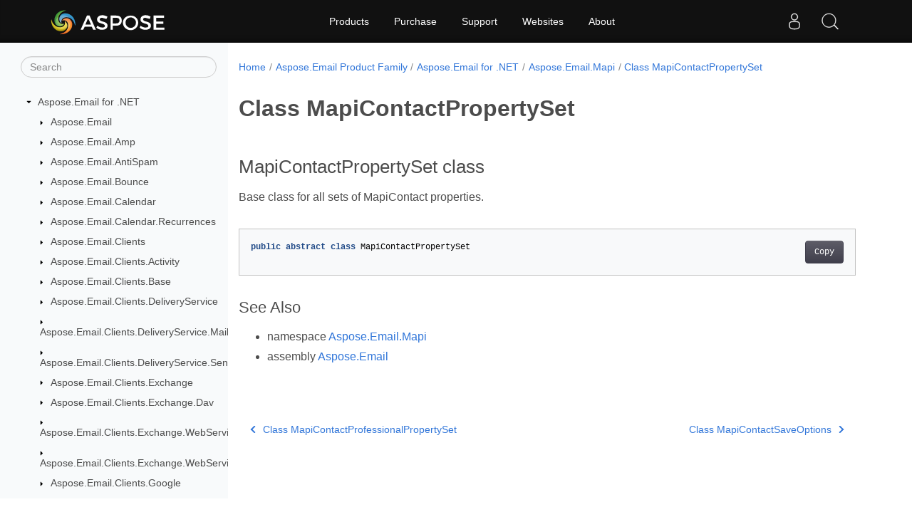

--- FILE ---
content_type: text/html
request_url: https://reference.aspose.com/email/net/aspose.email.mapi/mapicontactpropertyset/
body_size: 7223
content:
<!doctype html><html lang=en class=no-js><head><meta charset=utf-8><meta name=viewport content="width=device-width,initial-scale=1,shrink-to-fit=no"><link rel=canonical href=https://reference.aspose.com/email/net/aspose.email.mapi/mapicontactpropertyset/><meta name=generator content="Hugo 0.101.0"><meta name=robots content="index, follow"><link rel=apple-touch-icon sizes=180x180 href=https://cms.admin.containerize.com/templates/asposecloud/images/apple-touch-icon.png><link rel=icon type=image/png sizes=32x32 href=https://cms.admin.containerize.com/templates/asposecloud/images/favicon-32x32.png><link rel=icon type=image/png sizes=16x16 href=https://cms.admin.containerize.com/templates/asposecloud/images/favicon-16x16.png><link rel=mask-icon href=https://cms.admin.containerize.com/templates/asposecloud/images/safari-pinned-tab.svg color=#5bbad5><link rel="shortcut icon" href=https://cms.admin.containerize.com/templates/asposecloud/images/favicon.ico><meta name=msapplication-TileColor content="#2b5797"><meta name=msapplication-config content="https://cms.admin.containerize.com/templates/asposecloud/images/browserconfig.xml"><meta name=theme-color content="#ffffff"><meta name=author content="Aspose"><title>Class MapiContactPropertySet |
Aspose.Email for .NET API Reference</title><meta name=description content="Aspose.Email.Mapi.MapiContactPropertySet class. Base class for all sets of MapiContact properties"><script type=application/ld+json>{"@context":"http://schema.org","@type":"BreadcrumbList","itemListElement":[{"@type":"ListItem","position":1,"item":{"@id":"https:\/\/reference.aspose.com\/","name":"API Reference"}},{"@type":"ListItem","position":2,"item":{"@id":"https:\/\/reference.aspose.com\/email\/","name":"Email"}},{"@type":"ListItem","position":3,"item":{"@id":"https:\/\/reference.aspose.com\/email\/net\/","name":".NET"}},{"@type":"ListItem","position":4,"item":{"@id":"https:\/\/reference.aspose.com\/email\/net\/aspose.email.mapi\/","name":"Aspose.email.mapi"}},{"@type":"ListItem","position":5,"item":{"@id":"https:\/\/reference.aspose.com\/email\/net\/aspose.email.mapi\/mapicontactpropertyset\/","name":"Mapicontactpropertyset"}}]}</script><script type=application/ld+json>{"@context":"http://schema.org/","@type":"SoftwareApplication","name":"Aspose.Email for Net","applicationCategory":"DeveloperApplication","image":["https://www.aspose.cloud/templates/aspose/img/products/email/aspose_email-for-net.svg"],"description":"Aspose.Email.Mapi.MapiContactPropertySet class. Base class for all sets of MapiContact properties","downloadUrl":"https://releases.aspose.com/email/net/","releaseNotes":"https://docs.aspose.com/email/net/release-notes/","operatingSystem":["Windows","Linux","macOS"]}</script><script type=application/ld+json>{"@context":"https://schema.org/","@type":"Article","mainEntityOfPage":{"@type":"WebPage","@id":"https:\/\/reference.aspose.com\/email\/net\/aspose.email.mapi\/mapicontactpropertyset\/"},"headline":"Class MapiContactPropertySet","description":"Aspose.Email.Mapi.MapiContactPropertySet class. Base class for all sets of MapiContact properties","image":{"@type":"ImageObject","url":"https://www.aspose.cloud/templates/aspose/img/products/email/aspose_email-for-net.svg","width":"","height":""},"author":{"@type":"Organization","name":"Aspose Pty Ltd"},"publisher":{"@type":"Organization","name":"Aspose Pty Ltd","logo":{"@type":"ImageObject","url":"https://about.aspose.com/templates/aspose/img/svg/aspose-logo.svg","width":"","height":""}},"datePublished":"2025-08-05","wordCount":"20","articleBody":"[MapiContactPropertySet class Base class for all sets of MapiContact properties. public abstract class MapiContactPropertySet See Also namespace Aspose.Email.Mapi assembly Aspose.Email]"}</script><script type=application/ld+json>{"@context":"https://schema.org","@type":"Organization","name":"Aspose Pty. Ltd.","url":"https://www.aspose.com","logo":"https://about.aspose.com/templates/aspose/img/svg/aspose-logo.svg","alternateName":"Aspose","sameAs":["https://www.facebook.com/Aspose/","https://twitter.com/Aspose","https://www.youtube.com/user/AsposeVideo","https://www.linkedin.com/company/aspose","https://stackoverflow.com/questions/tagged/aspose","https://aspose.quora.com/","https://aspose.github.io/"],"contactPoint":[{"@type":"ContactPoint","telephone":"+1 903 306 1676","contactType":"sales","areaServed":"US","availableLanguage":"en"},{"@type":"ContactPoint","telephone":"+44 141 628 8900","contactType":"sales","areaServed":"GB","availableLanguage":"en"},{"@type":"ContactPoint","telephone":"+61 2 8006 6987","contactType":"sales","areaServed":"AU","availableLanguage":"en"}]}</script><script type=application/ld+json>{"@context":"https://schema.org","@type":"WebSite","url":"https://www.aspose.com","sameAs":["https://search.aspose.com","https://docs.aspose.com","https://blog.aspose.com","https://forum.aspose.com","https://products.aspose.com","https://about.aspose.com","https://purchase.aspose.com","https://reference.aspose.com"],"potentialAction":{"@type":"SearchAction","target":"https://search.aspose.com/search/?q={search_term_string}","query-input":"required name=search_term_string"}}</script><meta itemprop=name content="Class MapiContactPropertySet"><meta itemprop=description content="Aspose.Email.Mapi.MapiContactPropertySet class. Base class for all sets of MapiContact properties"><script>(function(e,t,n,s,o){e[s]=e[s]||[],e[s].push({"gtm.start":(new Date).getTime(),event:"gtm.js"});var a=t.getElementsByTagName(n)[0],i=t.createElement(n),r=s!="dataLayer"?"&l="+s:"";i.async=!0,i.src="https://www.googletagmanager.com/gtm.js?id="+o+r,a.parentNode.insertBefore(i,a)})(window,document,"script","dataLayer","GTM-NJMHSH")</script><meta property="og:title" content="Class MapiContactPropertySet"><meta property="og:description" content="Aspose.Email.Mapi.MapiContactPropertySet class. Base class for all sets of MapiContact properties"><meta property="og:type" content="website"><meta property="og:url" content="https://reference.aspose.com/email/net/aspose.email.mapi/mapicontactpropertyset/"><link rel=preload href=/email/scss/main.min.20400877947e2956c31df4f46ebaf81d593c09123b51be8e47950d6b69f9308c.css as=style><link href=/email/scss/main.min.20400877947e2956c31df4f46ebaf81d593c09123b51be8e47950d6b69f9308c.css rel=stylesheet integrity><link href=/email/scss/_code-block.min.850cff2ee102b37a8b0912358fa59fa02fa35dbf562c460ce05c402a5b6709c0.css rel=stylesheet integrity><link href=/email/css/locale.min.css rel=stylesheet></head><body class=td-section><noscript><iframe src="https://www.googletagmanager.com/ns.html?id=GTM-NJMHSH" height=0 width=0 style=display:none;visibility:hidden></iframe></noscript><div class="container-fluid td-outer"><div class=td-main><div class="row flex-xl-nowrap min-height-main-content"><div id=left-side-bar-menu class="split td-sidebar d-print-none col-12 col-md-3 col-xl-3"><div id=td-sidebar-menu class="add-scroll td-sidebar__inner"><form class="td-sidebar__search d-flex align-items-center"><input type=text id=internalSearch class="form-control td-search-input" placeholder=Search aria-label=Search autocomplete=off data-index=reference.aspose.com>
<button class="btn btn-link td-sidebar__toggle d-md-none p-0 ml-3 fa fa-bars" type=button data-toggle=collapse data-target=#td-section-nav aria-controls=td-docs-nav aria-expanded=false aria-label="Toggle section navigation"></button></form><nav class="td-sidebar-nav pt-2 pl-4 collapse" id=td-section-nav><div class="nav-item dropdown d-block d-lg-none"><a class="nav-link dropdown-toggle" href=# id=navbarDropdown role=button data-toggle=dropdown aria-haspopup=true aria-expanded=false>English</a><div class=dropdown-menu aria-labelledby=navbarDropdownMenuLink><a class=dropdown-item href=/email/ru/>Русский</a><a class=dropdown-item href=/email/zh/>简体中文</a></div></div><ul class=td-sidebar-nav__section><li class=td-sidebar-nav__section-title><img src=/email/icons/caret-down.svg alt=caret-down class="icon open-icon" width=10px height=10px><a href=/email/net/ class="align-left pl-0 pr-2td-sidebar-link td-sidebar-link__section">Aspose.Email for .NET</a></li><ul><li id=id_emailnet><ul class=td-sidebar-nav__section><li class=td-sidebar-nav__section-title><img src=/email/icons/caret-down.svg alt=caret-closed class="icon closed-icon" width=10px height=10px><a href=/email/net/aspose.email/ class="align-left pl-0 pr-2collapsedtd-sidebar-link td-sidebar-link__section">Aspose.Email</a></li><ul><li id=id_emailnetasposeemail></li></ul></ul><ul class=td-sidebar-nav__section><li class=td-sidebar-nav__section-title><img src=/email/icons/caret-down.svg alt=caret-closed class="icon closed-icon" width=10px height=10px><a href=/email/net/aspose.email.amp/ class="align-left pl-0 pr-2collapsedtd-sidebar-link td-sidebar-link__section">Aspose.Email.Amp</a></li><ul><li id=id_emailnetasposeemailamp></li></ul></ul><ul class=td-sidebar-nav__section><li class=td-sidebar-nav__section-title><img src=/email/icons/caret-down.svg alt=caret-closed class="icon closed-icon" width=10px height=10px><a href=/email/net/aspose.email.antispam/ class="align-left pl-0 pr-2collapsedtd-sidebar-link td-sidebar-link__section">Aspose.Email.AntiSpam</a></li><ul><li id=id_emailnetasposeemailantispam></li></ul></ul><ul class=td-sidebar-nav__section><li class=td-sidebar-nav__section-title><img src=/email/icons/caret-down.svg alt=caret-closed class="icon closed-icon" width=10px height=10px><a href=/email/net/aspose.email.bounce/ class="align-left pl-0 pr-2collapsedtd-sidebar-link td-sidebar-link__section">Aspose.Email.Bounce</a></li><ul><li id=id_emailnetasposeemailbounce></li></ul></ul><ul class=td-sidebar-nav__section><li class=td-sidebar-nav__section-title><img src=/email/icons/caret-down.svg alt=caret-closed class="icon closed-icon" width=10px height=10px><a href=/email/net/aspose.email.calendar/ class="align-left pl-0 pr-2collapsedtd-sidebar-link td-sidebar-link__section">Aspose.Email.Calendar</a></li><ul><li id=id_emailnetasposeemailcalendar></li></ul></ul><ul class=td-sidebar-nav__section><li class=td-sidebar-nav__section-title><img src=/email/icons/caret-down.svg alt=caret-closed class="icon closed-icon" width=10px height=10px><a href=/email/net/aspose.email.calendar.recurrences/ class="align-left pl-0 pr-2collapsedtd-sidebar-link td-sidebar-link__section">Aspose.Email.Calendar.Recurrences</a></li><ul><li id=id_emailnetasposeemailcalendarrecurrences></li></ul></ul><ul class=td-sidebar-nav__section><li class=td-sidebar-nav__section-title><img src=/email/icons/caret-down.svg alt=caret-closed class="icon closed-icon" width=10px height=10px><a href=/email/net/aspose.email.clients/ class="align-left pl-0 pr-2collapsedtd-sidebar-link td-sidebar-link__section">Aspose.Email.Clients</a></li><ul><li id=id_emailnetasposeemailclients></li></ul></ul><ul class=td-sidebar-nav__section><li class=td-sidebar-nav__section-title><img src=/email/icons/caret-down.svg alt=caret-closed class="icon closed-icon" width=10px height=10px><a href=/email/net/aspose.email.clients.activity/ class="align-left pl-0 pr-2collapsedtd-sidebar-link td-sidebar-link__section">Aspose.Email.Clients.Activity</a></li><ul><li id=id_emailnetasposeemailclientsactivity></li></ul></ul><ul class=td-sidebar-nav__section><li class=td-sidebar-nav__section-title><img src=/email/icons/caret-down.svg alt=caret-closed class="icon closed-icon" width=10px height=10px><a href=/email/net/aspose.email.clients.base/ class="align-left pl-0 pr-2collapsedtd-sidebar-link td-sidebar-link__section">Aspose.Email.Clients.Base</a></li><ul><li id=id_emailnetasposeemailclientsbase></li></ul></ul><ul class=td-sidebar-nav__section><li class=td-sidebar-nav__section-title><img src=/email/icons/caret-down.svg alt=caret-closed class="icon closed-icon" width=10px height=10px><a href=/email/net/aspose.email.clients.deliveryservice/ class="align-left pl-0 pr-2collapsedtd-sidebar-link td-sidebar-link__section">Aspose.Email.Clients.DeliveryService</a></li><ul><li id=id_emailnetasposeemailclientsdeliveryservice></li></ul></ul><ul class=td-sidebar-nav__section><li class=td-sidebar-nav__section-title><img src=/email/icons/caret-down.svg alt=caret-closed class="icon closed-icon" width=10px height=10px><a href=/email/net/aspose.email.clients.deliveryservice.mailgun/ class="align-left pl-0 pr-2collapsedtd-sidebar-link td-sidebar-link__section">Aspose.Email.Clients.DeliveryService.Mailgun</a></li><ul><li id=id_emailnetasposeemailclientsdeliveryservicemailgun></li></ul></ul><ul class=td-sidebar-nav__section><li class=td-sidebar-nav__section-title><img src=/email/icons/caret-down.svg alt=caret-closed class="icon closed-icon" width=10px height=10px><a href=/email/net/aspose.email.clients.deliveryservice.sendgrid/ class="align-left pl-0 pr-2collapsedtd-sidebar-link td-sidebar-link__section">Aspose.Email.Clients.DeliveryService.SendGrid</a></li><ul><li id=id_emailnetasposeemailclientsdeliveryservicesendgrid></li></ul></ul><ul class=td-sidebar-nav__section><li class=td-sidebar-nav__section-title><img src=/email/icons/caret-down.svg alt=caret-closed class="icon closed-icon" width=10px height=10px><a href=/email/net/aspose.email.clients.exchange/ class="align-left pl-0 pr-2collapsedtd-sidebar-link td-sidebar-link__section">Aspose.Email.Clients.Exchange</a></li><ul><li id=id_emailnetasposeemailclientsexchange></li></ul></ul><ul class=td-sidebar-nav__section><li class=td-sidebar-nav__section-title><img src=/email/icons/caret-down.svg alt=caret-closed class="icon closed-icon" width=10px height=10px><a href=/email/net/aspose.email.clients.exchange.dav/ class="align-left pl-0 pr-2collapsedtd-sidebar-link td-sidebar-link__section">Aspose.Email.Clients.Exchange.Dav</a></li><ul><li id=id_emailnetasposeemailclientsexchangedav></li></ul></ul><ul class=td-sidebar-nav__section><li class=td-sidebar-nav__section-title><img src=/email/icons/caret-down.svg alt=caret-closed class="icon closed-icon" width=10px height=10px><a href=/email/net/aspose.email.clients.exchange.webservice/ class="align-left pl-0 pr-2collapsedtd-sidebar-link td-sidebar-link__section">Aspose.Email.Clients.Exchange.WebService</a></li><ul><li id=id_emailnetasposeemailclientsexchangewebservice></li></ul></ul><ul class=td-sidebar-nav__section><li class=td-sidebar-nav__section-title><img src=/email/icons/caret-down.svg alt=caret-closed class="icon closed-icon" width=10px height=10px><a href=/email/net/aspose.email.clients.exchange.webservice.models/ class="align-left pl-0 pr-2collapsedtd-sidebar-link td-sidebar-link__section">Aspose.Email.Clients.Exchange.WebService.Models</a></li><ul><li id=id_emailnetasposeemailclientsexchangewebservicemodels></li></ul></ul><ul class=td-sidebar-nav__section><li class=td-sidebar-nav__section-title><img src=/email/icons/caret-down.svg alt=caret-closed class="icon closed-icon" width=10px height=10px><a href=/email/net/aspose.email.clients.google/ class="align-left pl-0 pr-2collapsedtd-sidebar-link td-sidebar-link__section">Aspose.Email.Clients.Google</a></li><ul><li id=id_emailnetasposeemailclientsgoogle></li></ul></ul><ul class=td-sidebar-nav__section><li class=td-sidebar-nav__section-title><img src=/email/icons/caret-down.svg alt=caret-closed class="icon closed-icon" width=10px height=10px><a href=/email/net/aspose.email.clients.graph/ class="align-left pl-0 pr-2collapsedtd-sidebar-link td-sidebar-link__section">Aspose.Email.Clients.Graph</a></li><ul><li id=id_emailnetasposeemailclientsgraph></li></ul></ul><ul class=td-sidebar-nav__section><li class=td-sidebar-nav__section-title><img src=/email/icons/caret-down.svg alt=caret-closed class="icon closed-icon" width=10px height=10px><a href=/email/net/aspose.email.clients.imap/ class="align-left pl-0 pr-2collapsedtd-sidebar-link td-sidebar-link__section">Aspose.Email.Clients.Imap</a></li><ul><li id=id_emailnetasposeemailclientsimap></li></ul></ul><ul class=td-sidebar-nav__section><li class=td-sidebar-nav__section-title><img src=/email/icons/caret-down.svg alt=caret-closed class="icon closed-icon" width=10px height=10px><a href=/email/net/aspose.email.clients.imap.models/ class="align-left pl-0 pr-2collapsedtd-sidebar-link td-sidebar-link__section">Aspose.Email.Clients.Imap.Models</a></li><ul><li id=id_emailnetasposeemailclientsimapmodels></li></ul></ul><ul class=td-sidebar-nav__section><li class=td-sidebar-nav__section-title><img src=/email/icons/caret-down.svg alt=caret-closed class="icon closed-icon" width=10px height=10px><a href=/email/net/aspose.email.clients.pop3/ class="align-left pl-0 pr-2collapsedtd-sidebar-link td-sidebar-link__section">Aspose.Email.Clients.Pop3</a></li><ul><li id=id_emailnetasposeemailclientspop3></li></ul></ul><ul class=td-sidebar-nav__section><li class=td-sidebar-nav__section-title><img src=/email/icons/caret-down.svg alt=caret-closed class="icon closed-icon" width=10px height=10px><a href=/email/net/aspose.email.clients.pop3.models/ class="align-left pl-0 pr-2collapsedtd-sidebar-link td-sidebar-link__section">Aspose.Email.Clients.Pop3.Models</a></li><ul><li id=id_emailnetasposeemailclientspop3models></li></ul></ul><ul class=td-sidebar-nav__section><li class=td-sidebar-nav__section-title><img src=/email/icons/caret-down.svg alt=caret-closed class="icon closed-icon" width=10px height=10px><a href=/email/net/aspose.email.clients.smtp/ class="align-left pl-0 pr-2collapsedtd-sidebar-link td-sidebar-link__section">Aspose.Email.Clients.Smtp</a></li><ul><li id=id_emailnetasposeemailclientssmtp></li></ul></ul><ul class=td-sidebar-nav__section><li class=td-sidebar-nav__section-title><img src=/email/icons/caret-down.svg alt=caret-closed class="icon closed-icon" width=10px height=10px><a href=/email/net/aspose.email.clients.smtp.models/ class="align-left pl-0 pr-2collapsedtd-sidebar-link td-sidebar-link__section">Aspose.Email.Clients.Smtp.Models</a></li><ul><li id=id_emailnetasposeemailclientssmtpmodels></li></ul></ul><ul class=td-sidebar-nav__section><li class=td-sidebar-nav__section-title><img src=/email/icons/caret-down.svg alt=caret-closed class="icon closed-icon" width=10px height=10px><a href=/email/net/aspose.email.common.delegate/ class="align-left pl-0 pr-2collapsedtd-sidebar-link td-sidebar-link__section">Aspose.Email.Common.Delegate</a></li><ul><li id=id_emailnetasposeemailcommondelegate></li></ul></ul><ul class=td-sidebar-nav__section><li class=td-sidebar-nav__section-title><img src=/email/icons/caret-down.svg alt=caret-closed class="icon closed-icon" width=10px height=10px><a href=/email/net/aspose.email.exceptions/ class="align-left pl-0 pr-2collapsedtd-sidebar-link td-sidebar-link__section">Aspose.Email.Exceptions</a></li><ul><li id=id_emailnetasposeemailexceptions></li></ul></ul><ul class=td-sidebar-nav__section><li class=td-sidebar-nav__section-title><img src=/email/icons/caret-down.svg alt=caret-closed class="icon closed-icon" width=10px height=10px><a href=/email/net/aspose.email.dkim/ class="align-left pl-0 pr-2collapsedtd-sidebar-link td-sidebar-link__section">Aspose.Email.DKIM</a></li><ul><li id=id_emailnetasposeemaildkim></li></ul></ul><ul class=td-sidebar-nav__section><li class=td-sidebar-nav__section-title><img src=/email/icons/caret-down.svg alt=caret-closed class="icon closed-icon" width=10px height=10px><a href=/email/net/aspose.email.lowcode/ class="align-left pl-0 pr-2collapsedtd-sidebar-link td-sidebar-link__section">Aspose.Email.LowCode</a></li><ul><li id=id_emailnetasposeemaillowcode></li></ul></ul><ul class=td-sidebar-nav__section><li class=td-sidebar-nav__section-title><img src=/email/icons/caret-down.svg alt=caret-down class="icon open-icon" width=10px height=10px><a href=/email/net/aspose.email.mapi/ class="align-left pl-0 pr-2td-sidebar-link td-sidebar-link__section">Aspose.Email.Mapi</a></li><ul><li id=id_emailnetasposeemailmapi><ul class=td-sidebar-nav__section><li class=td-sidebar-nav__section-title><div class="icon space-without-icon"></div><a href=/email/net/aspose.email.mapi/bodycontenttype/ class="align-left pl-0 pr-2collapsedtd-sidebar-link td-sidebar-link__section">Enum BodyContentType</a></li><ul><li id=id_emailnetasposeemailmapibodycontenttype></li></ul></ul><ul class=td-sidebar-nav__section><li class=td-sidebar-nav__section-title><div class="icon space-without-icon"></div><a href=/email/net/aspose.email.mapi/contactsaveformat/ class="align-left pl-0 pr-2collapsedtd-sidebar-link td-sidebar-link__section">Enum ContactSaveFormat</a></li><ul><li id=id_emailnetasposeemailmapicontactsaveformat></li></ul></ul><ul class=td-sidebar-nav__section><li class=td-sidebar-nav__section-title><img src=/email/icons/caret-down.svg alt=caret-closed class="icon closed-icon" width=10px height=10px><a href=/email/net/aspose.email.mapi/contactsaveoptions/ class="align-left pl-0 pr-2collapsedtd-sidebar-link td-sidebar-link__section">Class ContactSaveOptions</a></li><ul><li id=id_emailnetasposeemailmapicontactsaveoptions></li></ul></ul><ul class=td-sidebar-nav__section><li class=td-sidebar-nav__section-title><img src=/email/icons/caret-down.svg alt=caret-closed class="icon closed-icon" width=10px height=10px><a href=/email/net/aspose.email.mapi/fileaccessviolationexception/ class="align-left pl-0 pr-2collapsedtd-sidebar-link td-sidebar-link__section">Class FileAccessViolationException</a></li><ul><li id=id_emailnetasposeemailmapifileaccessviolationexception></li></ul></ul><ul class=td-sidebar-nav__section><li class=td-sidebar-nav__section-title><img src=/email/icons/caret-down.svg alt=caret-closed class="icon closed-icon" width=10px height=10px><a href=/email/net/aspose.email.mapi/followupmanager/ class="align-left pl-0 pr-2collapsedtd-sidebar-link td-sidebar-link__section">Class FollowUpManager</a></li><ul><li id=id_emailnetasposeemailmapifollowupmanager></li></ul></ul><ul class=td-sidebar-nav__section><li class=td-sidebar-nav__section-title><img src=/email/icons/caret-down.svg alt=caret-closed class="icon closed-icon" width=10px height=10px><a href=/email/net/aspose.email.mapi/followupoptions/ class="align-left pl-0 pr-2collapsedtd-sidebar-link td-sidebar-link__section">Class FollowUpOptions</a></li><ul><li id=id_emailnetasposeemailmapifollowupoptions></li></ul></ul><ul class=td-sidebar-nav__section><li class=td-sidebar-nav__section-title><img src=/email/icons/caret-down.svg alt=caret-closed class="icon closed-icon" width=10px height=10px><a href=/email/net/aspose.email.mapi/imapimessageitem/ class="align-left pl-0 pr-2collapsedtd-sidebar-link td-sidebar-link__section">Interface IMapiMessageItem</a></li><ul><li id=id_emailnetasposeemailmapiimapimessageitem></li></ul></ul><ul class=td-sidebar-nav__section><li class=td-sidebar-nav__section-title><img src=/email/icons/caret-down.svg alt=caret-closed class="icon closed-icon" width=10px height=10px><a href=/email/net/aspose.email.mapi/inamedpropertytagprovider/ class="align-left pl-0 pr-2collapsedtd-sidebar-link td-sidebar-link__section">Interface INamedPropertyTagProvider</a></li><ul><li id=id_emailnetasposeemailmapiinamedpropertytagprovider></li></ul></ul><ul class=td-sidebar-nav__section><li class=td-sidebar-nav__section-title><img src=/email/icons/caret-down.svg alt=caret-closed class="icon closed-icon" width=10px height=10px><a href=/email/net/aspose.email.mapi/inlineattachmentextractor/ class="align-left pl-0 pr-2collapsedtd-sidebar-link td-sidebar-link__section">Class InlineAttachmentExtractor</a></li><ul><li id=id_emailnetasposeemailmapiinlineattachmentextractor></li></ul></ul><ul class=td-sidebar-nav__section><li class=td-sidebar-nav__section-title><img src=/email/icons/caret-down.svg alt=caret-closed class="icon closed-icon" width=10px height=10px><a href=/email/net/aspose.email.mapi/knownpropertylist/ class="align-left pl-0 pr-2collapsedtd-sidebar-link td-sidebar-link__section">Class KnownPropertyList</a></li><ul><li id=id_emailnetasposeemailmapiknownpropertylist></li></ul></ul><ul class=td-sidebar-nav__section><li class=td-sidebar-nav__section-title><img src=/email/icons/caret-down.svg alt=caret-closed class="icon closed-icon" width=10px height=10px><a href=/email/net/aspose.email.mapi/knownpropertysets/ class="align-left pl-0 pr-2collapsedtd-sidebar-link td-sidebar-link__section">Class KnownPropertySets</a></li><ul><li id=id_emailnetasposeemailmapiknownpropertysets></li></ul></ul><ul class=td-sidebar-nav__section><li class=td-sidebar-nav__section-title><img src=/email/icons/caret-down.svg alt=caret-closed class="icon closed-icon" width=10px height=10px><a href=/email/net/aspose.email.mapi/mailconversionoptions/ class="align-left pl-0 pr-2collapsedtd-sidebar-link td-sidebar-link__section">Class MailConversionOptions</a></li><ul><li id=id_emailnetasposeemailmapimailconversionoptions></li></ul></ul><ul class=td-sidebar-nav__section><li class=td-sidebar-nav__section-title><img src=/email/icons/caret-down.svg alt=caret-closed class="icon closed-icon" width=10px height=10px><a href=/email/net/aspose.email.mapi/mapiattachment/ class="align-left pl-0 pr-2collapsedtd-sidebar-link td-sidebar-link__section">Class MapiAttachment</a></li><ul><li id=id_emailnetasposeemailmapimapiattachment></li></ul></ul><ul class=td-sidebar-nav__section><li class=td-sidebar-nav__section-title><img src=/email/icons/caret-down.svg alt=caret-closed class="icon closed-icon" width=10px height=10px><a href=/email/net/aspose.email.mapi/mapiattachmentcollection/ class="align-left pl-0 pr-2collapsedtd-sidebar-link td-sidebar-link__section">Class MapiAttachmentCollection</a></li><ul><li id=id_emailnetasposeemailmapimapiattachmentcollection></li></ul></ul><ul class=td-sidebar-nav__section><li class=td-sidebar-nav__section-title><img src=/email/icons/caret-down.svg alt=caret-closed class="icon closed-icon" width=10px height=10px><a href=/email/net/aspose.email.mapi/mapiattachmentpropertystream/ class="align-left pl-0 pr-2collapsedtd-sidebar-link td-sidebar-link__section">Class MapiAttachmentPropertyStream</a></li><ul><li id=id_emailnetasposeemailmapimapiattachmentpropertystream></li></ul></ul><ul class=td-sidebar-nav__section><li class=td-sidebar-nav__section-title><img src=/email/icons/caret-down.svg alt=caret-closed class="icon closed-icon" width=10px height=10px><a href=/email/net/aspose.email.mapi/mapicalendar/ class="align-left pl-0 pr-2collapsedtd-sidebar-link td-sidebar-link__section">Class MapiCalendar</a></li><ul><li id=id_emailnetasposeemailmapimapicalendar></li></ul></ul><ul class=td-sidebar-nav__section><li class=td-sidebar-nav__section-title><img src=/email/icons/caret-down.svg alt=caret-closed class="icon closed-icon" width=10px height=10px><a href=/email/net/aspose.email.mapi/mapicalendarattendees/ class="align-left pl-0 pr-2collapsedtd-sidebar-link td-sidebar-link__section">Class MapiCalendarAttendees</a></li><ul><li id=id_emailnetasposeemailmapimapicalendarattendees></li></ul></ul><ul class=td-sidebar-nav__section><li class=td-sidebar-nav__section-title><div class="icon space-without-icon"></div><a href=/email/net/aspose.email.mapi/mapicalendarbusystatus/ class="align-left pl-0 pr-2collapsedtd-sidebar-link td-sidebar-link__section">Enum MapiCalendarBusyStatus</a></li><ul><li id=id_emailnetasposeemailmapimapicalendarbusystatus></li></ul></ul><ul class=td-sidebar-nav__section><li class=td-sidebar-nav__section-title><div class="icon space-without-icon"></div><a href=/email/net/aspose.email.mapi/mapicalendarclientintent/ class="align-left pl-0 pr-2collapsedtd-sidebar-link td-sidebar-link__section">Enum MapiCalendarClientIntent</a></li><ul><li id=id_emailnetasposeemailmapimapicalendarclientintent></li></ul></ul><ul class=td-sidebar-nav__section><li class=td-sidebar-nav__section-title><img src=/email/icons/caret-down.svg alt=caret-closed class="icon closed-icon" width=10px height=10px><a href=/email/net/aspose.email.mapi/mapicalendarcollection/ class="align-left pl-0 pr-2collapsedtd-sidebar-link td-sidebar-link__section">Class MapiCalendarCollection</a></li><ul><li id=id_emailnetasposeemailmapimapicalendarcollection></li></ul></ul><ul class=td-sidebar-nav__section><li class=td-sidebar-nav__section-title><img src=/email/icons/caret-down.svg alt=caret-closed class="icon closed-icon" width=10px height=10px><a href=/email/net/aspose.email.mapi/mapicalendardailyrecurrencepattern/ class="align-left pl-0 pr-2collapsedtd-sidebar-link td-sidebar-link__section">Class MapiCalendarDailyRecurrencePattern</a></li><ul><li id=id_emailnetasposeemailmapimapicalendardailyrecurrencepattern></li></ul></ul><ul class=td-sidebar-nav__section><li class=td-sidebar-nav__section-title><div class="icon space-without-icon"></div><a href=/email/net/aspose.email.mapi/mapicalendardayofweek/ class="align-left pl-0 pr-2collapsedtd-sidebar-link td-sidebar-link__section">Enum MapiCalendarDayOfWeek</a></li><ul><li id=id_emailnetasposeemailmapimapicalendardayofweek></li></ul></ul><ul class=td-sidebar-nav__section><li class=td-sidebar-nav__section-title><img src=/email/icons/caret-down.svg alt=caret-closed class="icon closed-icon" width=10px height=10px><a href=/email/net/aspose.email.mapi/mapicalendareventrecurrence/ class="align-left pl-0 pr-2collapsedtd-sidebar-link td-sidebar-link__section">Class MapiCalendarEventRecurrence</a></li><ul><li id=id_emailnetasposeemailmapimapicalendareventrecurrence></li></ul></ul><ul class=td-sidebar-nav__section><li class=td-sidebar-nav__section-title><img src=/email/icons/caret-down.svg alt=caret-closed class="icon closed-icon" width=10px height=10px><a href=/email/net/aspose.email.mapi/mapicalendarexceptioninfo/ class="align-left pl-0 pr-2collapsedtd-sidebar-link td-sidebar-link__section">Class MapiCalendarExceptionInfo</a></li><ul><li id=id_emailnetasposeemailmapimapicalendarexceptioninfo></li></ul></ul><ul class=td-sidebar-nav__section><li class=td-sidebar-nav__section-title><img src=/email/icons/caret-down.svg alt=caret-closed class="icon closed-icon" width=10px height=10px><a href=/email/net/aspose.email.mapi/mapicalendaricssaveoptions/ class="align-left pl-0 pr-2collapsedtd-sidebar-link td-sidebar-link__section">Class MapiCalendarIcsSaveOptions</a></li><ul><li id=id_emailnetasposeemailmapimapicalendaricssaveoptions></li></ul></ul><ul class=td-sidebar-nav__section><li class=td-sidebar-nav__section-title><img src=/email/icons/caret-down.svg alt=caret-closed class="icon closed-icon" width=10px height=10px><a href=/email/net/aspose.email.mapi/mapicalendarmonthlynthrecurrencepattern/ class="align-left pl-0 pr-2collapsedtd-sidebar-link td-sidebar-link__section">Class MapiCalendarMonthlyNthRecurrencePattern</a></li><ul><li id=id_emailnetasposeemailmapimapicalendarmonthlynthrecurrencepattern></li></ul></ul><ul class=td-sidebar-nav__section><li class=td-sidebar-nav__section-title><img src=/email/icons/caret-down.svg alt=caret-closed class="icon closed-icon" width=10px height=10px><a href=/email/net/aspose.email.mapi/mapicalendarmonthlyrecurrencepattern/ class="align-left pl-0 pr-2collapsedtd-sidebar-link td-sidebar-link__section">Class MapiCalendarMonthlyRecurrencePattern</a></li><ul><li id=id_emailnetasposeemailmapimapicalendarmonthlyrecurrencepattern></li></ul></ul><ul class=td-sidebar-nav__section><li class=td-sidebar-nav__section-title><img src=/email/icons/caret-down.svg alt=caret-closed class="icon closed-icon" width=10px height=10px><a href=/email/net/aspose.email.mapi/mapicalendarmsgsaveoptions/ class="align-left pl-0 pr-2collapsedtd-sidebar-link td-sidebar-link__section">Class MapiCalendarMsgSaveOptions</a></li><ul><li id=id_emailnetasposeemailmapimapicalendarmsgsaveoptions></li></ul></ul><ul class=td-sidebar-nav__section><li class=td-sidebar-nav__section-title><div class="icon space-without-icon"></div><a href=/email/net/aspose.email.mapi/mapicalendaroverrideflags/ class="align-left pl-0 pr-2collapsedtd-sidebar-link td-sidebar-link__section">Enum MapiCalendarOverrideFlags</a></li><ul><li id=id_emailnetasposeemailmapimapicalendaroverrideflags></li></ul></ul><ul class=td-sidebar-nav__section><li class=td-sidebar-nav__section-title><div class="icon space-without-icon"></div><a href=/email/net/aspose.email.mapi/mapicalendarrecurrencecalendartype/ class="align-left pl-0 pr-2collapsedtd-sidebar-link td-sidebar-link__section">Enum MapiCalendarRecurrenceCalendarType</a></li><ul><li id=id_emailnetasposeemailmapimapicalendarrecurrencecalendartype></li></ul></ul><ul class=td-sidebar-nav__section><li class=td-sidebar-nav__section-title><div class="icon space-without-icon"></div><a href=/email/net/aspose.email.mapi/mapicalendarrecurrenceendtype/ class="align-left pl-0 pr-2collapsedtd-sidebar-link td-sidebar-link__section">Enum MapiCalendarRecurrenceEndType</a></li><ul><li id=id_emailnetasposeemailmapimapicalendarrecurrenceendtype></li></ul></ul><ul class=td-sidebar-nav__section><li class=td-sidebar-nav__section-title><div class="icon space-without-icon"></div><a href=/email/net/aspose.email.mapi/mapicalendarrecurrencefrequency/ class="align-left pl-0 pr-2collapsedtd-sidebar-link td-sidebar-link__section">Enum MapiCalendarRecurrenceFrequency</a></li><ul><li id=id_emailnetasposeemailmapimapicalendarrecurrencefrequency></li></ul></ul><ul class=td-sidebar-nav__section><li class=td-sidebar-nav__section-title><img src=/email/icons/caret-down.svg alt=caret-closed class="icon closed-icon" width=10px height=10px><a href=/email/net/aspose.email.mapi/mapicalendarrecurrencepattern/ class="align-left pl-0 pr-2collapsedtd-sidebar-link td-sidebar-link__section">Class MapiCalendarRecurrencePattern</a></li><ul><li id=id_emailnetasposeemailmapimapicalendarrecurrencepattern></li></ul></ul><ul class=td-sidebar-nav__section><li class=td-sidebar-nav__section-title><img src=/email/icons/caret-down.svg alt=caret-closed class="icon closed-icon" width=10px height=10px><a href=/email/net/aspose.email.mapi/mapicalendarrecurrencepatternfactory/ class="align-left pl-0 pr-2collapsedtd-sidebar-link td-sidebar-link__section">Class MapiCalendarRecurrencePatternFactory</a></li><ul><li id=id_emailnetasposeemailmapimapicalendarrecurrencepatternfactory></li></ul></ul><ul class=td-sidebar-nav__section><li class=td-sidebar-nav__section-title><div class="icon space-without-icon"></div><a href=/email/net/aspose.email.mapi/mapicalendarrecurrencepatterntype/ class="align-left pl-0 pr-2collapsedtd-sidebar-link td-sidebar-link__section">Enum MapiCalendarRecurrencePatternType</a></li><ul><li id=id_emailnetasposeemailmapimapicalendarrecurrencepatterntype></li></ul></ul><ul class=td-sidebar-nav__section><li class=td-sidebar-nav__section-title><img src=/email/icons/caret-down.svg alt=caret-closed class="icon closed-icon" width=10px height=10px><a href=/email/net/aspose.email.mapi/mapicalendarsaveoptions/ class="align-left pl-0 pr-2collapsedtd-sidebar-link td-sidebar-link__section">Class MapiCalendarSaveOptions</a></li><ul><li id=id_emailnetasposeemailmapimapicalendarsaveoptions></li></ul></ul><ul class=td-sidebar-nav__section><li class=td-sidebar-nav__section-title><div class="icon space-without-icon"></div><a href=/email/net/aspose.email.mapi/mapicalendarstate/ class="align-left pl-0 pr-2collapsedtd-sidebar-link td-sidebar-link__section">Enum MapiCalendarState</a></li><ul><li id=id_emailnetasposeemailmapimapicalendarstate></li></ul></ul><ul class=td-sidebar-nav__section><li class=td-sidebar-nav__section-title><img src=/email/icons/caret-down.svg alt=caret-closed class="icon closed-icon" width=10px height=10px><a href=/email/net/aspose.email.mapi/mapicalendartimezone/ class="align-left pl-0 pr-2collapsedtd-sidebar-link td-sidebar-link__section">Class MapiCalendarTimeZone</a></li><ul><li id=id_emailnetasposeemailmapimapicalendartimezone></li></ul></ul><ul class=td-sidebar-nav__section><li class=td-sidebar-nav__section-title><div class="icon space-without-icon"></div><a href=/email/net/aspose.email.mapi/mapicalendartimezoneflags/ class="align-left pl-0 pr-2collapsedtd-sidebar-link td-sidebar-link__section">Enum MapiCalendarTimeZoneFlags</a></li><ul><li id=id_emailnetasposeemailmapimapicalendartimezoneflags></li></ul></ul><ul class=td-sidebar-nav__section><li class=td-sidebar-nav__section-title><img src=/email/icons/caret-down.svg alt=caret-closed class="icon closed-icon" width=10px height=10px><a href=/email/net/aspose.email.mapi/mapicalendartimezoneinfo/ class="align-left pl-0 pr-2collapsedtd-sidebar-link td-sidebar-link__section">Class MapiCalendarTimeZoneInfo</a></li><ul><li id=id_emailnetasposeemailmapimapicalendartimezoneinfo></li></ul></ul><ul class=td-sidebar-nav__section><li class=td-sidebar-nav__section-title><img src=/email/icons/caret-down.svg alt=caret-closed class="icon closed-icon" width=10px height=10px><a href=/email/net/aspose.email.mapi/mapicalendartimezoneinfocollection/ class="align-left pl-0 pr-2collapsedtd-sidebar-link td-sidebar-link__section">Class MapiCalendarTimeZoneInfoCollection</a></li><ul><li id=id_emailnetasposeemailmapimapicalendartimezoneinfocollection></li></ul></ul><ul class=td-sidebar-nav__section><li class=td-sidebar-nav__section-title><img src=/email/icons/caret-down.svg alt=caret-closed class="icon closed-icon" width=10px height=10px><a href=/email/net/aspose.email.mapi/mapicalendartimezonerule/ class="align-left pl-0 pr-2collapsedtd-sidebar-link td-sidebar-link__section">Class MapiCalendarTimeZoneRule</a></li><ul><li id=id_emailnetasposeemailmapimapicalendartimezonerule></li></ul></ul><ul class=td-sidebar-nav__section><li class=td-sidebar-nav__section-title><img src=/email/icons/caret-down.svg alt=caret-closed class="icon closed-icon" width=10px height=10px><a href=/email/net/aspose.email.mapi/mapicalendarweeklyrecurrencepattern/ class="align-left pl-0 pr-2collapsedtd-sidebar-link td-sidebar-link__section">Class MapiCalendarWeeklyRecurrencePattern</a></li><ul><li id=id_emailnetasposeemailmapimapicalendarweeklyrecurrencepattern></li></ul></ul><ul class=td-sidebar-nav__section><li class=td-sidebar-nav__section-title><img src=/email/icons/caret-down.svg alt=caret-closed class="icon closed-icon" width=10px height=10px><a href=/email/net/aspose.email.mapi/mapicalendaryearlyandmonthlyrecurrencepattern/ class="align-left pl-0 pr-2collapsedtd-sidebar-link td-sidebar-link__section">Class MapiCalendarYearlyAndMonthlyRecurrencePattern</a></li><ul><li id=id_emailnetasposeemailmapimapicalendaryearlyandmonthlyrecurrencepattern></li></ul></ul><ul class=td-sidebar-nav__section><li class=td-sidebar-nav__section-title><img src=/email/icons/caret-down.svg alt=caret-closed class="icon closed-icon" width=10px height=10px><a href=/email/net/aspose.email.mapi/mapicontact/ class="align-left pl-0 pr-2collapsedtd-sidebar-link td-sidebar-link__section">Class MapiContact</a></li><ul><li id=id_emailnetasposeemailmapimapicontact></li></ul></ul><ul class=td-sidebar-nav__section><li class=td-sidebar-nav__section-title><div class="icon space-without-icon"></div><a href=/email/net/aspose.email.mapi/mapicontactaddress/ class="align-left pl-0 pr-2collapsedtd-sidebar-link td-sidebar-link__section">Class MapiContactAddress</a></li><ul><li id=id_emailnetasposeemailmapimapicontactaddress></li></ul></ul><ul class=td-sidebar-nav__section><li class=td-sidebar-nav__section-title><img src=/email/icons/caret-down.svg alt=caret-closed class="icon closed-icon" width=10px height=10px><a href=/email/net/aspose.email.mapi/mapicontactcollection/ class="align-left pl-0 pr-2collapsedtd-sidebar-link td-sidebar-link__section">Class MapiContactCollection</a></li><ul><li id=id_emailnetasposeemailmapimapicontactcollection></li></ul></ul><ul class=td-sidebar-nav__section><li class=td-sidebar-nav__section-title><img src=/email/icons/caret-down.svg alt=caret-closed class="icon closed-icon" width=10px height=10px><a href=/email/net/aspose.email.mapi/mapicontactelectronicaddress/ class="align-left pl-0 pr-2collapsedtd-sidebar-link td-sidebar-link__section">Class MapiContactElectronicAddress</a></li><ul><li id=id_emailnetasposeemailmapimapicontactelectronicaddress></li></ul></ul><ul class=td-sidebar-nav__section><li class=td-sidebar-nav__section-title><img src=/email/icons/caret-down.svg alt=caret-closed class="icon closed-icon" width=10px height=10px><a href=/email/net/aspose.email.mapi/mapicontactelectronicaddresspropertyset/ class="align-left pl-0 pr-2collapsedtd-sidebar-link td-sidebar-link__section">Class MapiContactElectronicAddressPropertySet</a></li><ul><li id=id_emailnetasposeemailmapimapicontactelectronicaddresspropertyset></li></ul></ul><ul class=td-sidebar-nav__section><li class=td-sidebar-nav__section-title><img src=/email/icons/caret-down.svg alt=caret-closed class="icon closed-icon" width=10px height=10px><a href=/email/net/aspose.email.mapi/mapicontacteventpropertyset/ class="align-left pl-0 pr-2collapsedtd-sidebar-link td-sidebar-link__section">Class MapiContactEventPropertySet</a></li><ul><li id=id_emailnetasposeemailmapimapicontacteventpropertyset></li></ul></ul><ul class=td-sidebar-nav__section><li class=td-sidebar-nav__section-title><div class="icon space-without-icon"></div><a href=/email/net/aspose.email.mapi/mapicontactgender/ class="align-left pl-0 pr-2collapsedtd-sidebar-link td-sidebar-link__section">Enum MapiContactGender</a></li><ul><li id=id_emailnetasposeemailmapimapicontactgender></li></ul></ul><ul class=td-sidebar-nav__section><li class=td-sidebar-nav__section-title><img src=/email/icons/caret-down.svg alt=caret-closed class="icon closed-icon" width=10px height=10px><a href=/email/net/aspose.email.mapi/mapicontactnamepropertyset/ class="align-left pl-0 pr-2collapsedtd-sidebar-link td-sidebar-link__section">Class MapiContactNamePropertySet</a></li><ul><li id=id_emailnetasposeemailmapimapicontactnamepropertyset></li></ul></ul><ul class=td-sidebar-nav__section><li class=td-sidebar-nav__section-title><img src=/email/icons/caret-down.svg alt=caret-closed class="icon closed-icon" width=10px height=10px><a href=/email/net/aspose.email.mapi/mapicontactotherpropertyset/ class="align-left pl-0 pr-2collapsedtd-sidebar-link td-sidebar-link__section">Class MapiContactOtherPropertySet</a></li><ul><li id=id_emailnetasposeemailmapimapicontactotherpropertyset></li></ul></ul><ul class=td-sidebar-nav__section><li class=td-sidebar-nav__section-title><img src=/email/icons/caret-down.svg alt=caret-closed class="icon closed-icon" width=10px height=10px><a href=/email/net/aspose.email.mapi/mapicontactpersonalinfopropertyset/ class="align-left pl-0 pr-2collapsedtd-sidebar-link td-sidebar-link__section">Class MapiContactPersonalInfoPropertySet</a></li><ul><li id=id_emailnetasposeemailmapimapicontactpersonalinfopropertyset></li></ul></ul><ul class=td-sidebar-nav__section><li class=td-sidebar-nav__section-title><img src=/email/icons/caret-down.svg alt=caret-closed class="icon closed-icon" width=10px height=10px><a href=/email/net/aspose.email.mapi/mapicontactphoto/ class="align-left pl-0 pr-2collapsedtd-sidebar-link td-sidebar-link__section">Class MapiContactPhoto</a></li><ul><li id=id_emailnetasposeemailmapimapicontactphoto></li></ul></ul><ul class=td-sidebar-nav__section><li class=td-sidebar-nav__section-title><div class="icon space-without-icon"></div><a href=/email/net/aspose.email.mapi/mapicontactphotoimageformat/ class="align-left pl-0 pr-2collapsedtd-sidebar-link td-sidebar-link__section">Enum MapiContactPhotoImageFormat</a></li><ul><li id=id_emailnetasposeemailmapimapicontactphotoimageformat></li></ul></ul><ul class=td-sidebar-nav__section><li class=td-sidebar-nav__section-title><img src=/email/icons/caret-down.svg alt=caret-closed class="icon closed-icon" width=10px height=10px><a href=/email/net/aspose.email.mapi/mapicontactphysicaladdress/ class="align-left pl-0 pr-2collapsedtd-sidebar-link td-sidebar-link__section">Class MapiContactPhysicalAddress</a></li><ul><li id=id_emailnetasposeemailmapimapicontactphysicaladdress></li></ul></ul><ul class=td-sidebar-nav__section><li class=td-sidebar-nav__section-title><img src=/email/icons/caret-down.svg alt=caret-closed class="icon closed-icon" width=10px height=10px><a href=/email/net/aspose.email.mapi/mapicontactphysicaladdresspropertyset/ class="align-left pl-0 pr-2collapsedtd-sidebar-link td-sidebar-link__section">Class MapiContactPhysicalAddressPropertySet</a></li><ul><li id=id_emailnetasposeemailmapimapicontactphysicaladdresspropertyset></li></ul></ul><ul class=td-sidebar-nav__section><li class=td-sidebar-nav__section-title><img src=/email/icons/caret-down.svg alt=caret-closed class="icon closed-icon" width=10px height=10px><a href=/email/net/aspose.email.mapi/mapicontactprofessionalpropertyset/ class="align-left pl-0 pr-2collapsedtd-sidebar-link td-sidebar-link__section">Class MapiContactProfessionalPropertySet</a></li><ul><li id=id_emailnetasposeemailmapimapicontactprofessionalpropertyset></li></ul></ul><ul class=td-sidebar-nav__section><li class=td-sidebar-nav__section-title><div class="icon space-without-icon"></div><a href=/email/net/aspose.email.mapi/mapicontactpropertyset/ class="align-left pl-0 pr-2collapsed activetd-sidebar-link td-sidebar-link__section">Class MapiContactPropertySet</a></li><ul><li id=id_emailnetasposeemailmapimapicontactpropertyset></li></ul></ul><ul class=td-sidebar-nav__section><li class=td-sidebar-nav__section-title><img src=/email/icons/caret-down.svg alt=caret-closed class="icon closed-icon" width=10px height=10px><a href=/email/net/aspose.email.mapi/mapicontactsaveoptions/ class="align-left pl-0 pr-2collapsedtd-sidebar-link td-sidebar-link__section">Class MapiContactSaveOptions</a></li><ul><li id=id_emailnetasposeemailmapimapicontactsaveoptions></li></ul></ul><ul class=td-sidebar-nav__section><li class=td-sidebar-nav__section-title><img src=/email/icons/caret-down.svg alt=caret-closed class="icon closed-icon" width=10px height=10px><a href=/email/net/aspose.email.mapi/mapicontacttelephonepropertyset/ class="align-left pl-0 pr-2collapsedtd-sidebar-link td-sidebar-link__section">Class MapiContactTelephonePropertySet</a></li><ul><li id=id_emailnetasposeemailmapimapicontacttelephonepropertyset></li></ul></ul><ul class=td-sidebar-nav__section><li class=td-sidebar-nav__section-title><img src=/email/icons/caret-down.svg alt=caret-closed class="icon closed-icon" width=10px height=10px><a href=/email/net/aspose.email.mapi/mapiconversionoptions/ class="align-left pl-0 pr-2collapsedtd-sidebar-link td-sidebar-link__section">Class MapiConversionOptions</a></li><ul><li id=id_emailnetasposeemailmapimapiconversionoptions></li></ul></ul><ul class=td-sidebar-nav__section><li class=td-sidebar-nav__section-title><img src=/email/icons/caret-down.svg alt=caret-closed class="icon closed-icon" width=10px height=10px><a href=/email/net/aspose.email.mapi/mapidistributionlist/ class="align-left pl-0 pr-2collapsedtd-sidebar-link td-sidebar-link__section">Class MapiDistributionList</a></li><ul><li id=id_emailnetasposeemailmapimapidistributionlist></li></ul></ul><ul class=td-sidebar-nav__section><li class=td-sidebar-nav__section-title><div class="icon space-without-icon"></div><a href=/email/net/aspose.email.mapi/mapidistributionlistcontactaddresstype/ class="align-left pl-0 pr-2collapsedtd-sidebar-link td-sidebar-link__section">Enum MapiDistributionListContactAddressType</a></li><ul><li id=id_emailnetasposeemailmapimapidistributionlistcontactaddresstype></li></ul></ul><ul class=td-sidebar-nav__section><li class=td-sidebar-nav__section-title><div class="icon space-without-icon"></div><a href=/email/net/aspose.email.mapi/mapidistributionlistentryidtype/ class="align-left pl-0 pr-2collapsedtd-sidebar-link td-sidebar-link__section">Enum MapiDistributionListEntryIdType</a></li><ul><li id=id_emailnetasposeemailmapimapidistributionlistentryidtype></li></ul></ul><ul class=td-sidebar-nav__section><li class=td-sidebar-nav__section-title><img src=/email/icons/caret-down.svg alt=caret-closed class="icon closed-icon" width=10px height=10px><a href=/email/net/aspose.email.mapi/mapidistributionlistmember/ class="align-left pl-0 pr-2collapsedtd-sidebar-link td-sidebar-link__section">Class MapiDistributionListMember</a></li><ul><li id=id_emailnetasposeemailmapimapidistributionlistmember></li></ul></ul><ul class=td-sidebar-nav__section><li class=td-sidebar-nav__section-title><img src=/email/icons/caret-down.svg alt=caret-closed class="icon closed-icon" width=10px height=10px><a href=/email/net/aspose.email.mapi/mapidistributionlistmembercollection/ class="align-left pl-0 pr-2collapsedtd-sidebar-link td-sidebar-link__section">Class MapiDistributionListMemberCollection</a></li><ul><li id=id_emailnetasposeemailmapimapidistributionlistmembercollection></li></ul></ul><ul class=td-sidebar-nav__section><li class=td-sidebar-nav__section-title><img src=/email/icons/caret-down.svg alt=caret-closed class="icon closed-icon" width=10px height=10px><a href=/email/net/aspose.email.mapi/mapidistributionlistsaveoptions/ class="align-left pl-0 pr-2collapsedtd-sidebar-link td-sidebar-link__section">Class MapiDistributionListSaveOptions</a></li><ul><li id=id_emailnetasposeemailmapimapidistributionlistsaveoptions></li></ul></ul><ul class=td-sidebar-nav__section><li class=td-sidebar-nav__section-title><img src=/email/icons/caret-down.svg alt=caret-closed class="icon closed-icon" width=10px height=10px><a href=/email/net/aspose.email.mapi/mapielectronicaddress/ class="align-left pl-0 pr-2collapsedtd-sidebar-link td-sidebar-link__section">Class MapiElectronicAddress</a></li><ul><li id=id_emailnetasposeemailmapimapielectronicaddress></li></ul></ul><ul class=td-sidebar-nav__section><li class=td-sidebar-nav__section-title><div class="icon space-without-icon"></div><a href=/email/net/aspose.email.mapi/mapiitemtype/ class="align-left pl-0 pr-2collapsedtd-sidebar-link td-sidebar-link__section">Enum MapiItemType</a></li><ul><li id=id_emailnetasposeemailmapimapiitemtype></li></ul></ul><ul class=td-sidebar-nav__section><li class=td-sidebar-nav__section-title><img src=/email/icons/caret-down.svg alt=caret-closed class="icon closed-icon" width=10px height=10px><a href=/email/net/aspose.email.mapi/mapijournal/ class="align-left pl-0 pr-2collapsedtd-sidebar-link td-sidebar-link__section">Class MapiJournal</a></li><ul><li id=id_emailnetasposeemailmapimapijournal></li></ul></ul><ul class=td-sidebar-nav__section><li class=td-sidebar-nav__section-title><div class="icon space-without-icon"></div><a href=/email/net/aspose.email.mapi/mapijournaldocumentstatus/ class="align-left pl-0 pr-2collapsedtd-sidebar-link td-sidebar-link__section">Enum MapiJournalDocumentStatus</a></li><ul><li id=id_emailnetasposeemailmapimapijournaldocumentstatus></li></ul></ul><ul class=td-sidebar-nav__section><li class=td-sidebar-nav__section-title><div class="icon space-without-icon"></div><a href=/email/net/aspose.email.mapi/mapijournalflags/ class="align-left pl-0 pr-2collapsedtd-sidebar-link td-sidebar-link__section">Enum MapiJournalFlags</a></li><ul><li id=id_emailnetasposeemailmapimapijournalflags></li></ul></ul><ul class=td-sidebar-nav__section><li class=td-sidebar-nav__section-title><img src=/email/icons/caret-down.svg alt=caret-closed class="icon closed-icon" width=10px height=10px><a href=/email/net/aspose.email.mapi/mapimessage/ class="align-left pl-0 pr-2collapsedtd-sidebar-link td-sidebar-link__section">Class MapiMessage</a></li><ul><li id=id_emailnetasposeemailmapimapimessage></li></ul></ul><ul class=td-sidebar-nav__section><li class=td-sidebar-nav__section-title><div class="icon space-without-icon"></div><a href=/email/net/aspose.email.mapi/mapimessageflags/ class="align-left pl-0 pr-2collapsedtd-sidebar-link td-sidebar-link__section">Enum MapiMessageFlags</a></li><ul><li id=id_emailnetasposeemailmapimapimessageflags></li></ul></ul><ul class=td-sidebar-nav__section><li class=td-sidebar-nav__section-title><img src=/email/icons/caret-down.svg alt=caret-closed class="icon closed-icon" width=10px height=10px><a href=/email/net/aspose.email.mapi/mapimessageitembase/ class="align-left pl-0 pr-2collapsedtd-sidebar-link td-sidebar-link__section">Class MapiMessageItemBase</a></li><ul><li id=id_emailnetasposeemailmapimapimessageitembase></li></ul></ul><ul class=td-sidebar-nav__section><li class=td-sidebar-nav__section-title><img src=/email/icons/caret-down.svg alt=caret-closed class="icon closed-icon" width=10px height=10px><a href=/email/net/aspose.email.mapi/mapimessageparseexception/ class="align-left pl-0 pr-2collapsedtd-sidebar-link td-sidebar-link__section">Class MapiMessageParseException</a></li><ul><li id=id_emailnetasposeemailmapimapimessageparseexception></li></ul></ul><ul class=td-sidebar-nav__section><li class=td-sidebar-nav__section-title><img src=/email/icons/caret-down.svg alt=caret-closed class="icon closed-icon" width=10px height=10px><a href=/email/net/aspose.email.mapi/mapimessagepropertystream/ class="align-left pl-0 pr-2collapsedtd-sidebar-link td-sidebar-link__section">Class MapiMessagePropertyStream</a></li><ul><li id=id_emailnetasposeemailmapimapimessagepropertystream></li></ul></ul><ul class=td-sidebar-nav__section><li class=td-sidebar-nav__section-title><img src=/email/icons/caret-down.svg alt=caret-closed class="icon closed-icon" width=10px height=10px><a href=/email/net/aspose.email.mapi/mapimessagereader/ class="align-left pl-0 pr-2collapsedtd-sidebar-link td-sidebar-link__section">Class MapiMessageReader</a></li><ul><li id=id_emailnetasposeemailmapimapimessagereader></li></ul></ul><ul class=td-sidebar-nav__section><li class=td-sidebar-nav__section-title><img src=/email/icons/caret-down.svg alt=caret-closed class="icon closed-icon" width=10px height=10px><a href=/email/net/aspose.email.mapi/mapinamedproperty/ class="align-left pl-0 pr-2collapsedtd-sidebar-link td-sidebar-link__section">Class MapiNamedProperty</a></li><ul><li id=id_emailnetasposeemailmapimapinamedproperty></li></ul></ul><ul class=td-sidebar-nav__section><li class=td-sidebar-nav__section-title><img src=/email/icons/caret-down.svg alt=caret-closed class="icon closed-icon" width=10px height=10px><a href=/email/net/aspose.email.mapi/mapinamedpropertymappingstorage/ class="align-left pl-0 pr-2collapsedtd-sidebar-link td-sidebar-link__section">Class MapiNamedPropertyMappingStorage</a></li><ul><li id=id_emailnetasposeemailmapimapinamedpropertymappingstorage></li></ul></ul><ul class=td-sidebar-nav__section><li class=td-sidebar-nav__section-title><img src=/email/icons/caret-down.svg alt=caret-closed class="icon closed-icon" width=10px height=10px><a href=/email/net/aspose.email.mapi/mapinote/ class="align-left pl-0 pr-2collapsedtd-sidebar-link td-sidebar-link__section">Class MapiNote</a></li><ul><li id=id_emailnetasposeemailmapimapinote></li></ul></ul><ul class=td-sidebar-nav__section><li class=td-sidebar-nav__section-title><img src=/email/icons/caret-down.svg alt=caret-closed class="icon closed-icon" width=10px height=10px><a href=/email/net/aspose.email.mapi/mapiobjectproperty/ class="align-left pl-0 pr-2collapsedtd-sidebar-link td-sidebar-link__section">Class MapiObjectProperty</a></li><ul><li id=id_emailnetasposeemailmapimapiobjectproperty></li></ul></ul><ul class=td-sidebar-nav__section><li class=td-sidebar-nav__section-title><div class="icon space-without-icon"></div><a href=/email/net/aspose.email.mapi/mapiobjecttype/ class="align-left pl-0 pr-2collapsedtd-sidebar-link td-sidebar-link__section">Enum MapiObjectType</a></li><ul><li id=id_emailnetasposeemailmapimapiobjecttype></li></ul></ul><ul class=td-sidebar-nav__section><li class=td-sidebar-nav__section-title><img src=/email/icons/caret-down.svg alt=caret-closed class="icon closed-icon" width=10px height=10px><a href=/email/net/aspose.email.mapi/mapiproperty/ class="align-left pl-0 pr-2collapsedtd-sidebar-link td-sidebar-link__section">Class MapiProperty</a></li><ul><li id=id_emailnetasposeemailmapimapiproperty></li></ul></ul><ul class=td-sidebar-nav__section><li class=td-sidebar-nav__section-title><img src=/email/icons/caret-down.svg alt=caret-closed class="icon closed-icon" width=10px height=10px><a href=/email/net/aspose.email.mapi/mapipropertycollection/ class="align-left pl-0 pr-2collapsedtd-sidebar-link td-sidebar-link__section">Class MapiPropertyCollection</a></li><ul><li id=id_emailnetasposeemailmapimapipropertycollection></li></ul></ul><ul class=td-sidebar-nav__section><li class=td-sidebar-nav__section-title><img src=/email/icons/caret-down.svg alt=caret-closed class="icon closed-icon" width=10px height=10px><a href=/email/net/aspose.email.mapi/mapipropertycontainer/ class="align-left pl-0 pr-2collapsedtd-sidebar-link td-sidebar-link__section">Class MapiPropertyContainer</a></li><ul><li id=id_emailnetasposeemailmapimapipropertycontainer></li></ul></ul><ul class=td-sidebar-nav__section><li class=td-sidebar-nav__section-title><img src=/email/icons/caret-down.svg alt=caret-closed class="icon closed-icon" width=10px height=10px><a href=/email/net/aspose.email.mapi/mapipropertystream/ class="align-left pl-0 pr-2collapsedtd-sidebar-link td-sidebar-link__section">Class MapiPropertyStream</a></li><ul><li id=id_emailnetasposeemailmapimapipropertystream></li></ul></ul><ul class=td-sidebar-nav__section><li class=td-sidebar-nav__section-title><img src=/email/icons/caret-down.svg alt=caret-closed class="icon closed-icon" width=10px height=10px><a href=/email/net/aspose.email.mapi/mapipropertytag/ class="align-left pl-0 pr-2collapsedtd-sidebar-link td-sidebar-link__section">Class MapiPropertyTag</a></li><ul><li id=id_emailnetasposeemailmapimapipropertytag></li></ul></ul><ul class=td-sidebar-nav__section><li class=td-sidebar-nav__section-title><div class="icon space-without-icon"></div><a href=/email/net/aspose.email.mapi/mapipropertytype/ class="align-left pl-0 pr-2collapsedtd-sidebar-link td-sidebar-link__section">Enum MapiPropertyType</a></li><ul><li id=id_emailnetasposeemailmapimapipropertytype></li></ul></ul><ul class=td-sidebar-nav__section><li class=td-sidebar-nav__section-title><img src=/email/icons/caret-down.svg alt=caret-closed class="icon closed-icon" width=10px height=10px><a href=/email/net/aspose.email.mapi/mapirecipient/ class="align-left pl-0 pr-2collapsedtd-sidebar-link td-sidebar-link__section">Class MapiRecipient</a></li><ul><li id=id_emailnetasposeemailmapimapirecipient></li></ul></ul><ul class=td-sidebar-nav__section><li class=td-sidebar-nav__section-title><img src=/email/icons/caret-down.svg alt=caret-closed class="icon closed-icon" width=10px height=10px><a href=/email/net/aspose.email.mapi/mapirecipientcollection/ class="align-left pl-0 pr-2collapsedtd-sidebar-link td-sidebar-link__section">Class MapiRecipientCollection</a></li><ul><li id=id_emailnetasposeemailmapimapirecipientcollection></li></ul></ul><ul class=td-sidebar-nav__section><li class=td-sidebar-nav__section-title><div class="icon space-without-icon"></div><a href=/email/net/aspose.email.mapi/mapirecipientpropertystream/ class="align-left pl-0 pr-2collapsedtd-sidebar-link td-sidebar-link__section">Class MapiRecipientPropertyStream</a></li><ul><li id=id_emailnetasposeemailmapimapirecipientpropertystream></li></ul></ul><ul class=td-sidebar-nav__section><li class=td-sidebar-nav__section-title><div class="icon space-without-icon"></div><a href=/email/net/aspose.email.mapi/mapirecipienttrackstatus/ class="align-left pl-0 pr-2collapsedtd-sidebar-link td-sidebar-link__section">Enum MapiRecipientTrackStatus</a></li><ul><li id=id_emailnetasposeemailmapimapirecipienttrackstatus></li></ul></ul><ul class=td-sidebar-nav__section><li class=td-sidebar-nav__section-title><div class="icon space-without-icon"></div><a href=/email/net/aspose.email.mapi/mapirecipienttype/ class="align-left pl-0 pr-2collapsedtd-sidebar-link td-sidebar-link__section">Enum MapiRecipientType</a></li><ul><li id=id_emailnetasposeemailmapimapirecipienttype></li></ul></ul><ul class=td-sidebar-nav__section><li class=td-sidebar-nav__section-title><img src=/email/icons/caret-down.svg alt=caret-closed class="icon closed-icon" width=10px height=10px><a href=/email/net/aspose.email.mapi/mapitask/ class="align-left pl-0 pr-2collapsedtd-sidebar-link td-sidebar-link__section">Class MapiTask</a></li><ul><li id=id_emailnetasposeemailmapimapitask></li></ul></ul><ul class=td-sidebar-nav__section><li class=td-sidebar-nav__section-title><div class="icon space-without-icon"></div><a href=/email/net/aspose.email.mapi/mapitaskacceptancestate/ class="align-left pl-0 pr-2collapsedtd-sidebar-link td-sidebar-link__section">Enum MapiTaskAcceptanceState</a></li><ul><li id=id_emailnetasposeemailmapimapitaskacceptancestate></li></ul></ul><ul class=td-sidebar-nav__section><li class=td-sidebar-nav__section-title><img src=/email/icons/caret-down.svg alt=caret-closed class="icon closed-icon" width=10px height=10px><a href=/email/net/aspose.email.mapi/mapitaskcollection/ class="align-left pl-0 pr-2collapsedtd-sidebar-link td-sidebar-link__section">Class MapiTaskCollection</a></li><ul><li id=id_emailnetasposeemailmapimapitaskcollection></li></ul></ul><ul class=td-sidebar-nav__section><li class=td-sidebar-nav__section-title><div class="icon space-without-icon"></div><a href=/email/net/aspose.email.mapi/mapitaskflags/ class="align-left pl-0 pr-2collapsedtd-sidebar-link td-sidebar-link__section">Enum MapiTaskFlags</a></li><ul><li id=id_emailnetasposeemailmapimapitaskflags></li></ul></ul><ul class=td-sidebar-nav__section><li class=td-sidebar-nav__section-title><div class="icon space-without-icon"></div><a href=/email/net/aspose.email.mapi/mapitaskhistory/ class="align-left pl-0 pr-2collapsedtd-sidebar-link td-sidebar-link__section">Enum MapiTaskHistory</a></li><ul><li id=id_emailnetasposeemailmapimapitaskhistory></li></ul></ul><ul class=td-sidebar-nav__section><li class=td-sidebar-nav__section-title><div class="icon space-without-icon"></div><a href=/email/net/aspose.email.mapi/mapitaskmode/ class="align-left pl-0 pr-2collapsedtd-sidebar-link td-sidebar-link__section">Enum MapiTaskMode</a></li><ul><li id=id_emailnetasposeemailmapimapitaskmode></li></ul></ul><ul class=td-sidebar-nav__section><li class=td-sidebar-nav__section-title><div class="icon space-without-icon"></div><a href=/email/net/aspose.email.mapi/mapitaskownership/ class="align-left pl-0 pr-2collapsedtd-sidebar-link td-sidebar-link__section">Enum MapiTaskOwnership</a></li><ul><li id=id_emailnetasposeemailmapimapitaskownership></li></ul></ul><ul class=td-sidebar-nav__section><li class=td-sidebar-nav__section-title><div class="icon space-without-icon"></div><a href=/email/net/aspose.email.mapi/mapitaskpriority/ class="align-left pl-0 pr-2collapsedtd-sidebar-link td-sidebar-link__section">Enum MapiTaskPriority</a></li><ul><li id=id_emailnetasposeemailmapimapitaskpriority></li></ul></ul><ul class=td-sidebar-nav__section><li class=td-sidebar-nav__section-title><div class="icon space-without-icon"></div><a href=/email/net/aspose.email.mapi/mapitaskstate/ class="align-left pl-0 pr-2collapsedtd-sidebar-link td-sidebar-link__section">Enum MapiTaskState</a></li><ul><li id=id_emailnetasposeemailmapimapitaskstate></li></ul></ul><ul class=td-sidebar-nav__section><li class=td-sidebar-nav__section-title><div class="icon space-without-icon"></div><a href=/email/net/aspose.email.mapi/mapitaskstatus/ class="align-left pl-0 pr-2collapsedtd-sidebar-link td-sidebar-link__section">Enum MapiTaskStatus</a></li><ul><li id=id_emailnetasposeemailmapimapitaskstatus></li></ul></ul><ul class=td-sidebar-nav__section><li class=td-sidebar-nav__section-title><img src=/email/icons/caret-down.svg alt=caret-closed class="icon closed-icon" width=10px height=10px><a href=/email/net/aspose.email.mapi/mapitaskusers/ class="align-left pl-0 pr-2collapsedtd-sidebar-link td-sidebar-link__section">Class MapiTaskUsers</a></li><ul><li id=id_emailnetasposeemailmapimapitaskusers></li></ul></ul><ul class=td-sidebar-nav__section><li class=td-sidebar-nav__section-title><div class="icon space-without-icon"></div><a href=/email/net/aspose.email.mapi/notecolor/ class="align-left pl-0 pr-2collapsedtd-sidebar-link td-sidebar-link__section">Enum NoteColor</a></li><ul><li id=id_emailnetasposeemailmapinotecolor></li></ul></ul><ul class=td-sidebar-nav__section><li class=td-sidebar-nav__section-title><div class="icon space-without-icon"></div><a href=/email/net/aspose.email.mapi/notesaveformat/ class="align-left pl-0 pr-2collapsedtd-sidebar-link td-sidebar-link__section">Enum NoteSaveFormat</a></li><ul><li id=id_emailnetasposeemailmapinotesaveformat></li></ul></ul><ul class=td-sidebar-nav__section><li class=td-sidebar-nav__section-title><img src=/email/icons/caret-down.svg alt=caret-closed class="icon closed-icon" width=10px height=10px><a href=/email/net/aspose.email.mapi/oledocumentformat/ class="align-left pl-0 pr-2collapsedtd-sidebar-link td-sidebar-link__section">Class OleDocumentFormat</a></li><ul><li id=id_emailnetasposeemailmapioledocumentformat></li></ul></ul><ul class=td-sidebar-nav__section><li class=td-sidebar-nav__section-title><div class="icon space-without-icon"></div><a href=/email/net/aspose.email.mapi/outlookmessageformat/ class="align-left pl-0 pr-2collapsedtd-sidebar-link td-sidebar-link__section">Enum OutlookMessageFormat</a></li><ul><li id=id_emailnetasposeemailmapioutlookmessageformat></li></ul></ul><ul class=td-sidebar-nav__section><li class=td-sidebar-nav__section-title><img src=/email/icons/caret-down.svg alt=caret-closed class="icon closed-icon" width=10px height=10px><a href=/email/net/aspose.email.mapi/pidlidpropertydescriptor/ class="align-left pl-0 pr-2collapsedtd-sidebar-link td-sidebar-link__section">Class PidLidPropertyDescriptor</a></li><ul><li id=id_emailnetasposeemailmapipidlidpropertydescriptor></li></ul></ul><ul class=td-sidebar-nav__section><li class=td-sidebar-nav__section-title><img src=/email/icons/caret-down.svg alt=caret-closed class="icon closed-icon" width=10px height=10px><a href=/email/net/aspose.email.mapi/pidnamepropertydescriptor/ class="align-left pl-0 pr-2collapsedtd-sidebar-link td-sidebar-link__section">Class PidNamePropertyDescriptor</a></li><ul><li id=id_emailnetasposeemailmapipidnamepropertydescriptor></li></ul></ul><ul class=td-sidebar-nav__section><li class=td-sidebar-nav__section-title><img src=/email/icons/caret-down.svg alt=caret-closed class="icon closed-icon" width=10px height=10px><a href=/email/net/aspose.email.mapi/pidtagpropertydescriptor/ class="align-left pl-0 pr-2collapsedtd-sidebar-link td-sidebar-link__section">Class PidTagPropertyDescriptor</a></li><ul><li id=id_emailnetasposeemailmapipidtagpropertydescriptor></li></ul></ul><ul class=td-sidebar-nav__section><li class=td-sidebar-nav__section-title><div class="icon space-without-icon"></div><a href=/email/net/aspose.email.mapi/propertydatatype/ class="align-left pl-0 pr-2collapsedtd-sidebar-link td-sidebar-link__section">Enum PropertyDataType</a></li><ul><li id=id_emailnetasposeemailmapipropertydatatype></li></ul></ul><ul class=td-sidebar-nav__section><li class=td-sidebar-nav__section-title><img src=/email/icons/caret-down.svg alt=caret-closed class="icon closed-icon" width=10px height=10px><a href=/email/net/aspose.email.mapi/propertydescriptor/ class="align-left pl-0 pr-2collapsedtd-sidebar-link td-sidebar-link__section">Class PropertyDescriptor</a></li><ul><li id=id_emailnetasposeemailmapipropertydescriptor></li></ul></ul><ul class=td-sidebar-nav__section><li class=td-sidebar-nav__section-title><div class="icon space-without-icon"></div><a href=/email/net/aspose.email.mapi/reactiontype/ class="align-left pl-0 pr-2collapsedtd-sidebar-link td-sidebar-link__section">Enum ReactionType</a></li><ul><li id=id_emailnetasposeemailmapireactiontype></li></ul></ul><ul class=td-sidebar-nav__section><li class=td-sidebar-nav__section-title><img src=/email/icons/caret-down.svg alt=caret-closed class="icon closed-icon" width=10px height=10px><a href=/email/net/aspose.email.mapi/referenceattachmentoptions/ class="align-left pl-0 pr-2collapsedtd-sidebar-link td-sidebar-link__section">Class ReferenceAttachmentOptions</a></li><ul><li id=id_emailnetasposeemailmapireferenceattachmentoptions></li></ul></ul><ul class=td-sidebar-nav__section><li class=td-sidebar-nav__section-title><div class="icon space-without-icon"></div><a href=/email/net/aspose.email.mapi/tasksaveformat/ class="align-left pl-0 pr-2collapsedtd-sidebar-link td-sidebar-link__section">Enum TaskSaveFormat</a></li><ul><li id=id_emailnetasposeemailmapitasksaveformat></li></ul></ul><ul class=td-sidebar-nav__section><li class=td-sidebar-nav__section-title><img src=/email/icons/caret-down.svg alt=caret-closed class="icon closed-icon" width=10px height=10px><a href=/email/net/aspose.email.mapi/userreaction/ class="align-left pl-0 pr-2collapsedtd-sidebar-link td-sidebar-link__section">Class UserReaction</a></li><ul><li id=id_emailnetasposeemailmapiuserreaction></li></ul></ul><ul class=td-sidebar-nav__section><li class=td-sidebar-nav__section-title><img src=/email/icons/caret-down.svg alt=caret-closed class="icon closed-icon" width=10px height=10px><a href=/email/net/aspose.email.mapi/webdavcontactsaveoptions/ class="align-left pl-0 pr-2collapsedtd-sidebar-link td-sidebar-link__section">Class WebDavContactSaveOptions</a></li><ul><li id=id_emailnetasposeemailmapiwebdavcontactsaveoptions></li></ul></ul></li></ul></ul><ul class=td-sidebar-nav__section><li class=td-sidebar-nav__section-title><img src=/email/icons/caret-down.svg alt=caret-closed class="icon closed-icon" width=10px height=10px><a href=/email/net/aspose.email.mapi.msg/ class="align-left pl-0 pr-2collapsedtd-sidebar-link td-sidebar-link__section">Aspose.Email.Mapi.Msg</a></li><ul><li id=id_emailnetasposeemailmapimsg></li></ul></ul><ul class=td-sidebar-nav__section><li class=td-sidebar-nav__section-title><img src=/email/icons/caret-down.svg alt=caret-closed class="icon closed-icon" width=10px height=10px><a href=/email/net/aspose.email.mime/ class="align-left pl-0 pr-2collapsedtd-sidebar-link td-sidebar-link__section">Aspose.Email.Mime</a></li><ul><li id=id_emailnetasposeemailmime></li></ul></ul><ul class=td-sidebar-nav__section><li class=td-sidebar-nav__section-title><img src=/email/icons/caret-down.svg alt=caret-closed class="icon closed-icon" width=10px height=10px><a href=/email/net/aspose.email.personalinfo/ class="align-left pl-0 pr-2collapsedtd-sidebar-link td-sidebar-link__section">Aspose.Email.PersonalInfo</a></li><ul><li id=id_emailnetasposeemailpersonalinfo></li></ul></ul><ul class=td-sidebar-nav__section><li class=td-sidebar-nav__section-title><img src=/email/icons/caret-down.svg alt=caret-closed class="icon closed-icon" width=10px height=10px><a href=/email/net/aspose.email.personalinfo.vcard/ class="align-left pl-0 pr-2collapsedtd-sidebar-link td-sidebar-link__section">Aspose.Email.PersonalInfo.VCard</a></li><ul><li id=id_emailnetasposeemailpersonalinfovcard></li></ul></ul><ul class=td-sidebar-nav__section><li class=td-sidebar-nav__section-title><img src=/email/icons/caret-down.svg alt=caret-closed class="icon closed-icon" width=10px height=10px><a href=/email/net/aspose.email.storage/ class="align-left pl-0 pr-2collapsedtd-sidebar-link td-sidebar-link__section">Aspose.Email.Storage</a></li><ul><li id=id_emailnetasposeemailstorage></li></ul></ul><ul class=td-sidebar-nav__section><li class=td-sidebar-nav__section-title><img src=/email/icons/caret-down.svg alt=caret-closed class="icon closed-icon" width=10px height=10px><a href=/email/net/aspose.email.printing/ class="align-left pl-0 pr-2collapsedtd-sidebar-link td-sidebar-link__section">Aspose.Email.Printing</a></li><ul><li id=id_emailnetasposeemailprinting></li></ul></ul><ul class=td-sidebar-nav__section><li class=td-sidebar-nav__section-title><img src=/email/icons/caret-down.svg alt=caret-closed class="icon closed-icon" width=10px height=10px><a href=/email/net/aspose.email.storage.mbox/ class="align-left pl-0 pr-2collapsedtd-sidebar-link td-sidebar-link__section">Aspose.Email.Storage.Mbox</a></li><ul><li id=id_emailnetasposeemailstoragembox></li></ul></ul><ul class=td-sidebar-nav__section><li class=td-sidebar-nav__section-title><img src=/email/icons/caret-down.svg alt=caret-closed class="icon closed-icon" width=10px height=10px><a href=/email/net/aspose.email.storage.nsf/ class="align-left pl-0 pr-2collapsedtd-sidebar-link td-sidebar-link__section">Aspose.Email.Storage.Nsf</a></li><ul><li id=id_emailnetasposeemailstoragensf></li></ul></ul><ul class=td-sidebar-nav__section><li class=td-sidebar-nav__section-title><img src=/email/icons/caret-down.svg alt=caret-closed class="icon closed-icon" width=10px height=10px><a href=/email/net/aspose.email.storage.olm/ class="align-left pl-0 pr-2collapsedtd-sidebar-link td-sidebar-link__section">Aspose.Email.Storage.Olm</a></li><ul><li id=id_emailnetasposeemailstorageolm></li></ul></ul><ul class=td-sidebar-nav__section><li class=td-sidebar-nav__section-title><img src=/email/icons/caret-down.svg alt=caret-closed class="icon closed-icon" width=10px height=10px><a href=/email/net/aspose.email.storage.pst/ class="align-left pl-0 pr-2collapsedtd-sidebar-link td-sidebar-link__section">Aspose.Email.Storage.Pst</a></li><ul><li id=id_emailnetasposeemailstoragepst></li></ul></ul><ul class=td-sidebar-nav__section><li class=td-sidebar-nav__section-title><img src=/email/icons/caret-down.svg alt=caret-closed class="icon closed-icon" width=10px height=10px><a href=/email/net/aspose.email.storage.zimbra/ class="align-left pl-0 pr-2collapsedtd-sidebar-link td-sidebar-link__section">Aspose.Email.Storage.Zimbra</a></li><ul><li id=id_emailnetasposeemailstoragezimbra></li></ul></ul><ul class=td-sidebar-nav__section><li class=td-sidebar-nav__section-title><img src=/email/icons/caret-down.svg alt=caret-closed class="icon closed-icon" width=10px height=10px><a href=/email/net/aspose.email.tools/ class="align-left pl-0 pr-2collapsedtd-sidebar-link td-sidebar-link__section">Aspose.Email.Tools</a></li><ul><li id=id_emailnetasposeemailtools></li></ul></ul><ul class=td-sidebar-nav__section><li class=td-sidebar-nav__section-title><img src=/email/icons/caret-down.svg alt=caret-closed class="icon closed-icon" width=10px height=10px><a href=/email/net/aspose.email.tools.logging/ class="align-left pl-0 pr-2collapsedtd-sidebar-link td-sidebar-link__section">Aspose.Email.Tools.Logging</a></li><ul><li id=id_emailnetasposeemailtoolslogging></li></ul></ul><ul class=td-sidebar-nav__section><li class=td-sidebar-nav__section-title><img src=/email/icons/caret-down.svg alt=caret-closed class="icon closed-icon" width=10px height=10px><a href=/email/net/aspose.email.tools.merging/ class="align-left pl-0 pr-2collapsedtd-sidebar-link td-sidebar-link__section">Aspose.Email.Tools.Merging</a></li><ul><li id=id_emailnetasposeemailtoolsmerging></li></ul></ul><ul class=td-sidebar-nav__section><li class=td-sidebar-nav__section-title><img src=/email/icons/caret-down.svg alt=caret-closed class="icon closed-icon" width=10px height=10px><a href=/email/net/aspose.email.tools.search/ class="align-left pl-0 pr-2collapsedtd-sidebar-link td-sidebar-link__section">Aspose.Email.Tools.Search</a></li><ul><li id=id_emailnetasposeemailtoolssearch></li></ul></ul><ul class=td-sidebar-nav__section><li class=td-sidebar-nav__section-title><img src=/email/icons/caret-down.svg alt=caret-closed class="icon closed-icon" width=10px height=10px><a href=/email/net/aspose.email.tools.verifications/ class="align-left pl-0 pr-2collapsedtd-sidebar-link td-sidebar-link__section">Aspose.Email.Tools.Verifications</a></li><ul><li id=id_emailnetasposeemailtoolsverifications></li></ul></ul><ul class=td-sidebar-nav__section><li class=td-sidebar-nav__section-title><img src=/email/icons/caret-down.svg alt=caret-closed class="icon closed-icon" width=10px height=10px><a href=/email/net/aspose.email.windows.forms/ class="align-left pl-0 pr-2collapsedtd-sidebar-link td-sidebar-link__section">Aspose.Email.Windows.Forms</a></li><ul><li id=id_emailnetasposeemailwindowsforms></li></ul></ul><ul class=td-sidebar-nav__section><li class=td-sidebar-nav__section-title><img src=/email/icons/caret-down.svg alt=caret-closed class="icon closed-icon" width=10px height=10px><a href=/email/net/aspose.email.windows.wpf/ class="align-left pl-0 pr-2collapsedtd-sidebar-link td-sidebar-link__section">Aspose.Email.Windows.WPF</a></li><ul><li id=id_emailnetasposeemailwindowswpf></li></ul></ul></li></ul></ul></nav><div id=sidebar-resizer class="ui-resizable-handle ui-resizable-e"></div></div></div><div id=right-side class="split col-12 col-md-9 col-xl-9"><div class=row><main id=main-content class="col-12 col-md-12 col-xl-12" role=main><nav aria-label=breadcrumb class="d-none d-md-block d-print-none"><ol class="breadcrumb spb-1"><li class=breadcrumb-item><a href=/>Home</a></li><li class=breadcrumb-item><a href=/email/>Aspose.Email Product Family</a></li><li class=breadcrumb-item><a href=/email/net/>Aspose.Email for .NET</a></li><li class=breadcrumb-item><a href=/email/net/aspose.email.mapi/>Aspose.Email.Mapi</a></li><li class="breadcrumb-item active" aria-current=page><a href=/email/net/aspose.email.mapi/mapicontactpropertyset/>Class MapiContactPropertySet</a></li></ol></nav><div class=td-content><h1>Class MapiContactPropertySet</h1><h2 id=mapicontactpropertyset-class>MapiContactPropertySet class</h2><p>Base class for all sets of MapiContact properties.</p><div class=highlight><pre tabindex=0 class=chroma><code class=language-csharp data-lang=csharp><span class=line><span class=cl><span class=k>public</span> <span class=k>abstract</span> <span class=k>class</span> <span class=nc>MapiContactPropertySet</span>
</span></span></code></pre></div><h3 id=see-also>See Also</h3><ul><li>namespace <a href=../../aspose.email.mapi/>Aspose.Email.Mapi</a></li><li>assembly <a href=../../>Aspose.Email</a></li></ul></div><div class=row><div class="position-relative mx-auto col-lg-12"><div class="p-3 mt-5"><div class="d-flex justify-content-between"><a class=prev-next-links href=/email/net/aspose.email.mapi/mapicontactprofessionalpropertyset/><svg class="narrow prev-next-icons right-narrow" xmlns="http://www.w3.org/2000/svg" viewBox="0 0 320 512"><path d="M34.52 239.03 228.87 44.69c9.37-9.37 24.57-9.37 33.94.0l22.67 22.67c9.36 9.36 9.37 24.52.04 33.9L131.49 256l154.02 154.75c9.34 9.38 9.32 24.54-.04 33.9l-22.67 22.67c-9.37 9.37-24.57 9.37-33.94.0L34.52 272.97c-9.37-9.37-9.37-24.57.0-33.94z"/></svg>Class MapiContactProfessionalPropertySet</a>
<a class=prev-next-links href=/email/net/aspose.email.mapi/mapicontactsaveoptions/>Class MapiContactSaveOptions<svg class="narrow prev-next-icons left-narrow" xmlns="http://www.w3.org/2000/svg" viewBox="0 0 320 512"><path d="M285.476 272.971 91.132 467.314c-9.373 9.373-24.569 9.373-33.941.0l-22.667-22.667c-9.357-9.357-9.375-24.522-.04-33.901L188.505 256 34.484 101.255c-9.335-9.379-9.317-24.544.04-33.901l22.667-22.667c9.373-9.373 24.569-9.373 33.941.0L285.475 239.03c9.373 9.372 9.373 24.568.001 33.941z"/></svg></a></div></div></div></div></main></div></div></div></div></div><script src=https://code.jquery.com/jquery-3.3.1.min.js integrity="sha256-FgpCb/KJQlLNfOu91ta32o/NMZxltwRo8QtmkMRdAu8=" crossorigin=anonymous></script><script src=/email/js/main.f3c4f3b8d3edf7e01ed652efc4c1ca444e404aa01d3e9188711016f03d7e8420.js integrity="sha256-88TzuNPt9+Ae1lLvxMHKRE5ASqAdPpGIcRAW8D1+hCA=" crossorigin=anonymous></script>
<script>(function(e,t,n,s,o,i,a){e.ContainerizeMenuObject=o,e[o]=e[o]||function(){(e[o].q=e[o].q||[]).push(arguments)},e[o].l=1*new Date,i=t.createElement(n),a=t.getElementsByTagName(n)[0],i.async=1,i.src=s,a.parentNode.append(i)})(window,document,"script","https://menu-new.containerize.com/scripts/engine.min.js?v=1.0.1","aspose-en")</script><div id=DynabicMenuFooter></div></body></html>